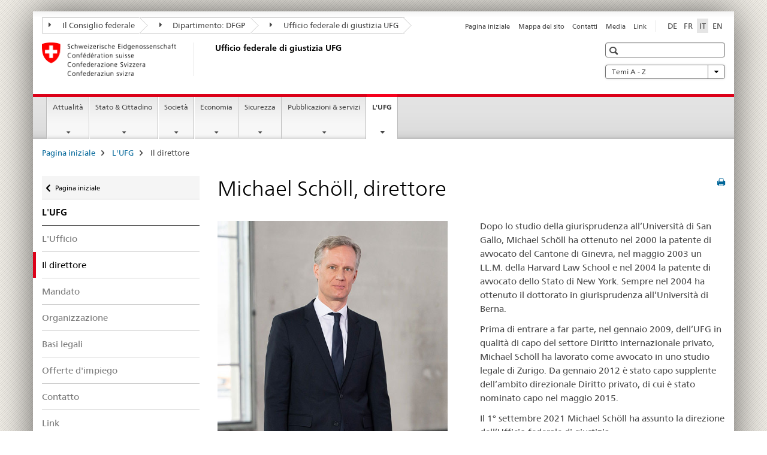

--- FILE ---
content_type: text/html;charset=utf-8
request_url: https://www.bj.admin.ch/bj/it/home/das-bj/direktor.html
body_size: 11296
content:

<!DOCTYPE HTML>
<!--[if lt IE 7 ]> <html lang="it" class="no-js ie6 oldie"> <![endif]-->
<!--[if IE 7 ]> <html lang="it" class="no-js ie7 oldie"> <![endif]-->
<!--[if IE 8 ]> <html lang="it" class="no-js ie8 oldie"> <![endif]-->
<!--[if IE 9 ]> <html lang="it" class="no-js ie9"> <![endif]-->
<!--[if gt IE 9 ]><!--><html lang="it" class="no-js no-ie"> <!--<![endif]-->


    
<head>
    
    


	
	
		<title>Il direttore</title>
	
	


<meta charset="utf-8" />
<meta http-equiv="X-UA-Compatible" content="IE=edge" />
<meta name="viewport" content="width=device-width, initial-scale=1.0" />
<meta http-equiv="cleartype" content="on" />


	<meta name="msapplication-TileColor" content="#ffffff"/>
	<meta name="msapplication-TileImage" content="/etc/designs/core/frontend/guidelines/img/ico/mstile-144x144.png"/>
	<meta name="msapplication-config" content="/etc/designs/core/frontend/guidelines/img/ico/browserconfig.xml"/>



	
	
		
	


	<meta name="keywords" content="Articolo" />




<meta name="language" content="it" />
<meta name="author" content="Ufficio federale di giustizia " />




	<!-- current page in other languages -->
	
		<link rel="alternate" type="text/html" href="/bj/de/home/das-bj/direktor.html" hreflang="de" lang="de"/>
	
		<link rel="alternate" type="text/html" href="/bj/en/home/das-bj/direktor.html" hreflang="en" lang="en"/>
	
		<link rel="alternate" type="text/html" href="/bj/it/home/das-bj/direktor.html" hreflang="it" lang="it"/>
	
		<link rel="alternate" type="text/html" href="/bj/fr/home/das-bj/direktor.html" hreflang="fr" lang="fr"/>
	




	<meta name="twitter:card" content="summary"/>
	
	
		<meta property="og:url" content="https://www.bj.admin.ch/bj/it/home/das-bj/direktor.html"/>
	
	<meta property="og:type" content="article"/>
	
		<meta property="og:title" content="Michael Schöll, direttore"/>
	
	
	






    









	<!--style type="text/css" id="antiClickjack">body{display:none !important;}</style-->
	<script type="text/javascript">

		var styleElement = document.createElement('STYLE');
		styleElement.setAttribute('id', 'antiClickjack');
		styleElement.setAttribute('type', 'text/css');
		styleElement.innerHTML = 'body {display:none !important;}';
		document.getElementsByTagName('HEAD')[0].appendChild(styleElement);

		if (self === top) {
			var antiClickjack = document.getElementById("antiClickjack");
			antiClickjack.parentNode.removeChild(antiClickjack);
		} else {
			top.location = self.location;
		}
	</script>




<script src="/etc.clientlibs/clientlibs/granite/jquery.min.js"></script>
<script src="/etc.clientlibs/clientlibs/granite/utils.min.js"></script>



	<script>
		Granite.I18n.init({
			locale: "it",
			urlPrefix: "/libs/cq/i18n/dict."
		});
	</script>



	<link rel="stylesheet" href="/etc/designs/core/frontend/guidelines.min.css" type="text/css">

	<link rel="stylesheet" href="/etc/designs/core/frontend/modules.min.css" type="text/css">

	
	<link rel="shortcut icon" href="/etc/designs/core/frontend/guidelines/img/ico/favicon.ico">
	<link rel="apple-touch-icon" sizes="57x57" href="/etc/designs/core/frontend/guidelines/img/ico/apple-touch-icon-57x57.png"/>
	<link rel="apple-touch-icon" sizes="114x114" href="/etc/designs/core/frontend/guidelines/img/ico/apple-touch-icon-114x114.png"/>
	<link rel="apple-touch-icon" sizes="72x72" href="/etc/designs/core/frontend/guidelines/img/ico/apple-touch-icon-72x72.png"/>
	<link rel="apple-touch-icon" sizes="144x144" href="/etc/designs/core/frontend/guidelines/img/ico/apple-touch-icon-144x144.png"/>
	<link rel="apple-touch-icon" sizes="60x60" href="/etc/designs/core/frontend/guidelines/img/ico/apple-touch-icon-60x60.png"/>
	<link rel="apple-touch-icon" sizes="120x120" href="/etc/designs/core/frontend/guidelines/img/ico/apple-touch-icon-120x120.png"/>
	<link rel="apple-touch-icon" sizes="76x76" href="/etc/designs/core/frontend/guidelines/img/ico/apple-touch-icon-76x76.png"/>
	<link rel="icon" type="image/png" href="/etc/designs/core/frontend/guidelines/img/ico/favicon-96x96.png" sizes="96x96"/>
	<link rel="icon" type="image/png" href="/etc/designs/core/frontend/guidelines/img/ico/favicon-16x16.png" sizes="16x16"/>
	<link rel="icon" type="image/png" href="/etc/designs/core/frontend/guidelines/img/ico/favicon-32x32.png" sizes="32x32"/>







	<!--[if lt IE 9]>
		<script src="https://cdnjs.cloudflare.com/polyfill/v2/polyfill.js?version=4.8.0"></script>
	<![endif]-->



    



    
        

	

    

</head>


    

<body class="mod mod-layout   skin-layout-template-contentpagewide" data-glossary="/bj/it/home.glossaryjs.json">

<div class="mod mod-contentpage">
<ul class="access-keys" role="navigation">
    <li><a href="/bj/it/home.html" accesskey="0">Homepage</a></li>
    
    <li><a href="#main-navigation" accesskey="1">Main navigation</a></li>
    
    
    <li><a href="#content" accesskey="2">Content area</a></li>
    
    
    <li><a href="#site-map" accesskey="3">Sitemap</a></li>
    
    
    <li><a href="#search-field" accesskey="4">Search</a></li>
    
</ul>
</div>

<!-- begin: container -->
<div class="container container-main">

    


<header style="background-size: cover; background-image:" role="banner">
	

	<div class="clearfix">
		
			


	



	<nav class="navbar treecrumb pull-left">

		
		
			<h2 class="sr-only">Ufficio federale di giustizia UFG</h2>
		

		
			
				<ul class="nav navbar-nav">
				

						

						
						<li class="dropdown">
							
							
								
									<a id="federalAdministration-dropdown" href="#" aria-label="Il Consiglio federale" class="dropdown-toggle" data-toggle="dropdown"><span class="icon icon--right"></span> Il Consiglio federale</a>
								
								
							

							
								
								<ul class="dropdown-menu" role="menu" aria-labelledby="federalAdministration-dropdown">
									
										
										<li class="dropdown-header">
											
												
													<a href="http://www.admin.ch/" aria-label="Le autorità federali della Confederazione Svizzera" target="_blank" title="">Le autorità federali della Confederazione Svizzera</a>
												
												
											

											
											
												
													<ul>
														<li>
															
																
																
																
																	<a href="http://www.bk.admin.ch/" aria-label="CaF: Cancelleria federale" target="_blank" title=""> CaF: Cancelleria federale</a>
																
															
														</li>
													</ul>
												
											
												
													<ul>
														<li>
															
																
																
																
																	<a href="http://www.eda.admin.ch/" aria-label="DFAE: Dipartimento federale degli affari esteri" target="_blank" title=""> DFAE: Dipartimento federale degli affari esteri</a>
																
															
														</li>
													</ul>
												
											
												
													<ul>
														<li>
															
																
																
																
																	<a href="http://www.edi.admin.ch/" aria-label="DFI: Dipartimento federale dell&#39;interno" target="_blank" title=""> DFI: Dipartimento federale dell&#39;interno</a>
																
															
														</li>
													</ul>
												
											
												
													<ul>
														<li>
															
																
																
																
																	<a href="http://www.ejpd.admin.ch/" aria-label="DFGP: Dipartimento federale di giustizia e polizia" target="_blank" title=""> DFGP: Dipartimento federale di giustizia e polizia</a>
																
															
														</li>
													</ul>
												
											
												
													<ul>
														<li>
															
																
																
																
																	<a href="http://www.vbs.admin.ch/" aria-label="DDPS: Dipartimento federale della difesa, della protezione della popolazione e dello sport" target="_blank" title=""> DDPS: Dipartimento federale della difesa, della protezione della popolazione e dello sport</a>
																
															
														</li>
													</ul>
												
											
												
													<ul>
														<li>
															
																
																
																
																	<a href="http://www.efd.admin.ch/" aria-label="DFF: Dipartimento federale delle finanze" target="_blank" title=""> DFF: Dipartimento federale delle finanze</a>
																
															
														</li>
													</ul>
												
											
												
													<ul>
														<li>
															
																
																
																
																	<a href="https://www.wbf.admin.ch/" aria-label="DEFR: Dipartimento federale dell&#39;economia, della formazione e della ricerca" target="_blank" title=""> DEFR: Dipartimento federale dell&#39;economia, della formazione e della ricerca</a>
																
															
														</li>
													</ul>
												
											
												
													<ul>
														<li>
															
																
																
																
																	<a href="http://www.uvek.admin.ch/" aria-label="DATEC: Dipartimento federale dell&#39;ambiente, dei trasporti, dell&#39;energia e delle comunicazioni" target="_blank" title=""> DATEC: Dipartimento federale dell&#39;ambiente, dei trasporti, dell&#39;energia e delle comunicazioni</a>
																
															
														</li>
													</ul>
												
											
										</li>
									
								</ul>
							
						</li>
					

						

						
						<li class="dropdown">
							
							
								
									<a id="departement-dropdown" href="#" aria-label="Dipartimento: DFGP" class="dropdown-toggle" data-toggle="dropdown"><span class="icon icon--right"></span> Dipartimento: DFGP</a>
								
								
							

							
								
								<ul class="dropdown-menu" role="menu" aria-labelledby="departement-dropdown">
									
										
										<li class="dropdown-header">
											
												
													<a href="http://www.ejpd.admin.ch/" aria-label="DFGP: Dipartimento federale di giustizia e polizia" target="_blank" title="">DFGP: Dipartimento federale di giustizia e polizia</a>
												
												
											

											
											
												
													<ul>
														<li>
															
																
																
																
																	<a href="/bj/it/home.html" aria-label="UFG: Ufficio federale di giustizia" data-skipextcss="true" target="_blank"> UFG: Ufficio federale di giustizia</a>
																
															
														</li>
													</ul>
												
											
												
													<ul>
														<li>
															
																
																
																
																	<a href="http://www.fedpol.admin.ch/content/fedpol/it/home.html" aria-label="fedpol: Ufficio federale di polizia" target="_blank" title=""> fedpol: Ufficio federale di polizia</a>
																
															
														</li>
													</ul>
												
											
												
													<ul>
														<li>
															
																
																
																
																	<a href="https://www.sem.admin.ch/sem/it/home.html" aria-label="SEM: Segreteria di Stato della migrazione" target="_blank" title=""> SEM: Segreteria di Stato della migrazione</a>
																
															
														</li>
													</ul>
												
											
												
													<ul>
														<li>
															
																
																
																
																	<a href="http://www.esbk.admin.ch/content/esbk/it/home.html" aria-label="CFCG: Commissione federale delle case da gioco" target="_blank" title=""> CFCG: Commissione federale delle case da gioco</a>
																
															
														</li>
													</ul>
												
											
												
													<ul>
														<li>
															
																
																
																
																	<a href="http://www.eschk.admin.ch/content/eschk/it/home.html" aria-label="CAF: Commissione arbitrale federale per la gestione dei diritti d&#39;autore e dei diritti affini" target="_blank" title=""> CAF: Commissione arbitrale federale per la gestione dei diritti d&#39;autore e dei diritti affini</a>
																
															
														</li>
													</ul>
												
											
												
													<ul>
														<li>
															
																
																
																
																	<a href="http://www.nkvf.admin.ch/content/nkvf/it/home.html" aria-label="CNPT: Commissione nazionale per la prevenzione della tortura" target="_blank" title=""> CNPT: Commissione nazionale per la prevenzione della tortura</a>
																
															
														</li>
													</ul>
												
											
												
													<ul>
														<li>
															
																
																
																
																	<a href="http://www.ipi.ch/it.html" aria-label="IPI: Instituto Federale della Proprietà Intellettuale" target="_blank" title=""> IPI: Instituto Federale della Proprietà Intellettuale</a>
																
															
														</li>
													</ul>
												
											
												
													<ul>
														<li>
															
																
																
																
																	<a href="http://www.isdc.ch/it/" aria-label="ISDC: Istituto svizzero di diritto comparato" target="_blank" title=""> ISDC: Istituto svizzero di diritto comparato</a>
																
															
														</li>
													</ul>
												
											
												
													<ul>
														<li>
															
																
																
																
																	<a href="http://www.metas.ch/" aria-label="METAS: Istituto federale di metrologia" target="_blank" title=""> METAS: Istituto federale di metrologia</a>
																
															
														</li>
													</ul>
												
											
												
													<ul>
														<li>
															
																
																
																
																	<a href="https://www.rab-asr.ch/" aria-label="ASR: Autorità federale di sorveglianza dei revisori" target="_blank" title=""> ASR: Autorità federale di sorveglianza dei revisori</a>
																
															
														</li>
													</ul>
												
											
												
													<ul>
														<li>
															
																
																
																
																	<a href="http://www.isc-ejpd.admin.ch/content/isc/it/home.html" aria-label="CSI-DFGP: Centro servizi informatici" target="_blank" title=""> CSI-DFGP: Centro servizi informatici</a>
																
															
														</li>
													</ul>
												
											
												
													<ul>
														<li>
															
																
																
																
																	<a href="https://www.li.admin.ch/it/index.html" aria-label="Servizio Sorveglianza della corrispondenza postale e del traffico delle telecomunicazioni" target="_blank" title=""> Servizio Sorveglianza della corrispondenza postale e del traffico delle telecomunicazioni</a>
																
															
														</li>
													</ul>
												
											
										</li>
									
								</ul>
							
						</li>
					

						

						
						<li class="dropdown">
							
							
								
								
									<a id="federalOffice-dropdown" href="#" aria-label="Ufficio federale di giustizia UFG" class="dropdown-toggle"><span class="icon icon--right"></span> Ufficio federale di giustizia UFG</a>
								
							

							
						</li>
					
				</ul>
			
			
		
	</nav>




		

		
<!-- begin: metanav -->
<section class="nav-services clearfix">
	
	
		


	
	<h2>Il direttore</h2>

	

		
		

		<nav class="nav-lang">
			<ul>
				
					<li>
						
							
							
								<a href="/bj/de/home/das-bj/direktor.html" lang="de" title="tedesco" aria-label="tedesco">DE</a>
							
							
						
					</li>
				
					<li>
						
							
							
								<a href="/bj/fr/home/das-bj/direktor.html" lang="fr" title="francese" aria-label="francese">FR</a>
							
							
						
					</li>
				
					<li>
						
							
								<a class="active" lang="it" title="italiano selected" aria-label="italiano selected">IT</a>
							
							
							
						
					</li>
				
					<li>
						
							
							
								<a href="/bj/en/home/das-bj/direktor.html" lang="en" title="inglese" aria-label="inglese">EN</a>
							
							
						
					</li>
				
			</ul>
		</nav>

	


		
		

    
        
            
            

                
                <h2 class="sr-only">Service navigation</h2>

                <nav class="nav-service">
                    <ul>
                        
                        
                            <li><a href="/bj/it/home.html" title="Pagina iniziale" aria-label="Pagina iniziale" data-skipextcss="true">Pagina iniziale</a></li>
                        
                            <li><a href="/bj/it/home/sitemap.html" title="Mappa del sito" aria-label="Mappa del sito" data-skipextcss="true">Mappa del sito</a></li>
                        
                            <li><a href="/bj/it/home/das-bj/kontakt.html" title="Contatti" aria-label="Contatti" data-skipextcss="true">Contatti</a></li>
                        
                            <li><a href="/bj/it/home/das-bj/kontakt/medienstelle.html" title="Media" aria-label="Media" data-skipextcss="true">Media</a></li>
                        
                            <li><a href="/bj/it/home/das-bj/links.html" title="Link" aria-label="Link" data-skipextcss="true">Link</a></li>
                        
                    </ul>
                </nav>

            
        
    


	
	
</section>
<!-- end: metanav -->

	</div>

	
		

	
	
		
<div class="mod mod-logo">
    
        
        
            
                <a href="/bj/it/home.html" class="brand  hidden-xs" id="logo" title="Pagina iniziale" aria-label="Pagina iniziale">
                    
                        
                            <img src="/bj/it/_jcr_content/logo/image.imagespooler.png/1591345453122/logo.png" alt="Ufficio federale di giustizia UFG"/>
                        
                        
                    
                    <h2 id="logo-desktop-departement">Ufficio federale di giustizia UFG
                    </h2>
                </a>
                
            
        
    
</div>

	


	

 	
		


	



	
	
		

<div class="mod mod-searchfield">

	
		

		
			

			<!-- begin: sitesearch desktop-->
			<div class="mod mod-searchfield global-search global-search-standard">
				<form action="/bj/it/home/suche.html" class="form-horizontal form-search pull-right">
					<h2 class="sr-only">Ricerca</h2>
					<label for="search-field" class="sr-only"></label>
					<input id="search-field" name="query" class="form-control search-field" type="text" placeholder=""/>
                    <button class="icon icon--search icon--before" tabindex="0" role="button">
                        <span class="sr-only"></span>
                    </button>
                    <button class="icon icon--close icon--after search-reset" tabindex="0" role="button"><span class="sr-only"></span></button>
					<div class="search-results">
						<div class="search-results-list"></div>
					</div>
				</form>
			</div>
			<!-- end: sitesearch desktop-->

		
	

</div>

	



	

	
		


	

<div class="mod mod-themes">
	

		<nav class="navbar yamm yamm--select ddl-to-modal">
			<h2 class="sr-only">Temi A - Z</h2>
			<ul>
				<!-- Init dropdown with the `pull-right` class if you want to have your Topics select on the right -->
				<li class="dropdown pull-right">
					<a href="#" class="dropdown-toggle" data-toggle="dropdown">
						Temi A - Z <span class="icon icon--bottom"></span>
					</a>
					<!-- begin: flyout -->
					<ul class="dropdown-menu">
						<li>
							<!-- The `yamm-content` can contain any kind of content like tab, table, list, article... -->
							<div class="yamm-content container-fluid">

								
								<div class="row">
									<div class="col-sm-12">
										<button class="yamm-close btn btn-link icon icon--after icon--close pull-right">
											Chiudi
										</button>
									</div>
								</div>

								
				                <ul class="nav nav-tabs">
				                	
				                	
				                		<li><a href="#mf_keywords_tab" data-toggle="tab" data-url="/bj/it/_jcr_content/themes.keywordsinit.html">Parole chiave</a></li>
				                	
				                	
				                </ul>

				                
				                <div class="tab-content">
								

								
								
									<div class="tab-pane" id="mf_keywords_tab"></div>
									<h2 class="sr-only visible-print-block">Parole chiave</h2>
								

								
								
								</div>
							</div>
						</li>
					</ul>
				</li>
			</ul>
		</nav>


</div>






	

 	


</header>



    


	
	
		

<div class="mod mod-mainnavigation">

	<!-- begin: mainnav -->
	<div class="nav-main yamm navbar" id="main-navigation">

		<h2 class="sr-only">
			Navigation
		</h2>

		
			


<!-- mobile mainnav buttonbar -->
 <section class="nav-mobile">
	<div class="table-row">
		<div class="nav-mobile-header">
			<div class="table-row">
				<span class="nav-mobile-logo">
					
						
						
							<img src="/etc/designs/core/frontend/guidelines/img/swiss.svg" onerror="this.onerror=null; this.src='/etc/designs/core/frontend/guidelines/img/swiss.png'" alt="Ufficio federale di giustizia "/>
						
					
				</span>
				<h2>
					<a href="/bj/it/home.html" title="Pagina iniziale" aria-label="Pagina iniziale">Ufficio federale di giustizia</a>
				</h2>
			</div>
		</div>
		<div class="table-cell dropdown">
			<a href="#" class="nav-mobile-menu dropdown-toggle" data-toggle="dropdown">
				<span class="icon icon--menu"></span>
			</a>
			<div class="drilldown dropdown-menu" role="menu">
				<div class="drilldown-container">
					<nav class="nav-page-list">
						
							<ul aria-controls="submenu">
								
									
									
										<li>
											
												
												
													<a href="/bj/it/home/aktuell.html">Attualità</a>
												
											
										</li>
									
								
							</ul>
						
							<ul aria-controls="submenu">
								
									
									
										<li>
											
												
												
													<a href="/bj/it/home/staat.html">Stato &amp; Cittadino</a>
												
											
										</li>
									
								
							</ul>
						
							<ul aria-controls="submenu">
								
									
									
										<li>
											
												
												
													<a href="/bj/it/home/gesellschaft.html">Società</a>
												
											
										</li>
									
								
							</ul>
						
							<ul aria-controls="submenu">
								
									
									
										<li>
											
												
												
													<a href="/bj/it/home/wirtschaft.html">Economia</a>
												
											
										</li>
									
								
							</ul>
						
							<ul aria-controls="submenu">
								
									
									
										<li>
											
												
												
													<a href="/bj/it/home/sicherheit.html">Sicurezza</a>
												
											
										</li>
									
								
							</ul>
						
							<ul aria-controls="submenu">
								
									
									
										<li>
											
												
												
													<a href="/bj/it/home/publiservice.html">Pubblicazioni &amp; servizi</a>
												
											
										</li>
									
								
							</ul>
						
							<ul aria-controls="submenu">
								
									
									
										<li>
											
												
												
													<a href="/bj/it/home/das-bj.html">L&#39;UFG</a>
												
											
										</li>
									
								
							</ul>
						

						<button class="yamm-close-bottom" aria-label="Chiudere">
							<span class="icon icon--top" aria-hidden="true"></span>
						</button>
					</nav>
				</div>
			</div>
		</div>
		<div class="table-cell dropdown">
			<a href="#" class="nav-mobile-menu dropdown-toggle" data-toggle="dropdown">
				<span class="icon icon--search"></span>
			</a>
			<div class="dropdown-menu" role="menu">
				
				



	
		


<div class="mod mod-searchfield">

    
        <div class="mod mod-searchfield global-search global-search-mobile">
            <form action="/bj/it/home/suche.html" class="form  mod-searchfield-mobile" role="form">
                <h2 class="sr-only">Ricerca</h2>
                <label for="search-field-phone" class="sr-only">
                    
                </label>
                <input id="search-field-phone" name="query" class="search-input form-control" type="text" placeholder=""/>
                <button class="icon icon--search icon--before" tabindex="0" role="button">
                    <span class="sr-only"></span>
                </button>
                <button class="icon icon--close icon--after search-reset" tabindex="0" role="button"><span class="sr-only"></span></button>

                <div class="search-results">
                    <div class="search-results-list"></div>
                </div>
            </form>
        </div>
    

</div>

	
	


				
			</div>
		</div>
	</div>
</section>

		

		
		<ul class="nav navbar-nav" aria-controls="submenu">

			
			

				
                
				

				<li class="dropdown yamm-fw  ">
					
						
			      		
							<a href="/bj/it/home/aktuell.html" aria-label="Attualità" class="dropdown-toggle" data-toggle="dropdown" data-url="/bj/it/home/aktuell/_jcr_content/par.html">Attualità</a>
							
							<ul class="dropdown-menu" role="menu" aria-controls="submenu">
								<li>
									<div class="yamm-content container-fluid">
										<div class="row">
											<div class="col-sm-12">
												<button class="yamm-close btn btn-link icon icon--after icon--close pull-right">Chiudere</button>
											</div>
										</div>
										<div class="row">
											<div class="col-md-12 main-column">

											</div>
										</div>
										<br><br><br>
										<button class="yamm-close-bottom" aria-label="Chiudere"><span class="icon icon--top"></span></button>
									</div>
								</li>
							</ul>
						
					
				</li>
			

				
                
				

				<li class="dropdown yamm-fw  ">
					
						
			      		
							<a href="/bj/it/home/staat.html" aria-label="Stato &amp; Cittadino" class="dropdown-toggle" data-toggle="dropdown" data-url="/bj/it/home/staat/_jcr_content/par.html">Stato &amp; Cittadino</a>
							
							<ul class="dropdown-menu" role="menu" aria-controls="submenu">
								<li>
									<div class="yamm-content container-fluid">
										<div class="row">
											<div class="col-sm-12">
												<button class="yamm-close btn btn-link icon icon--after icon--close pull-right">Chiudere</button>
											</div>
										</div>
										<div class="row">
											<div class="col-md-12 main-column">

											</div>
										</div>
										<br><br><br>
										<button class="yamm-close-bottom" aria-label="Chiudere"><span class="icon icon--top"></span></button>
									</div>
								</li>
							</ul>
						
					
				</li>
			

				
                
				

				<li class="dropdown yamm-fw  ">
					
						
			      		
							<a href="/bj/it/home/gesellschaft.html" aria-label="Società" class="dropdown-toggle" data-toggle="dropdown" data-url="/bj/it/home/gesellschaft/_jcr_content/par.html">Società</a>
							
							<ul class="dropdown-menu" role="menu" aria-controls="submenu">
								<li>
									<div class="yamm-content container-fluid">
										<div class="row">
											<div class="col-sm-12">
												<button class="yamm-close btn btn-link icon icon--after icon--close pull-right">Chiudere</button>
											</div>
										</div>
										<div class="row">
											<div class="col-md-12 main-column">

											</div>
										</div>
										<br><br><br>
										<button class="yamm-close-bottom" aria-label="Chiudere"><span class="icon icon--top"></span></button>
									</div>
								</li>
							</ul>
						
					
				</li>
			

				
                
				

				<li class="dropdown yamm-fw  ">
					
						
			      		
							<a href="/bj/it/home/wirtschaft.html" aria-label="Economia" class="dropdown-toggle" data-toggle="dropdown" data-url="/bj/it/home/wirtschaft/_jcr_content/par.html">Economia</a>
							
							<ul class="dropdown-menu" role="menu" aria-controls="submenu">
								<li>
									<div class="yamm-content container-fluid">
										<div class="row">
											<div class="col-sm-12">
												<button class="yamm-close btn btn-link icon icon--after icon--close pull-right">Chiudere</button>
											</div>
										</div>
										<div class="row">
											<div class="col-md-12 main-column">

											</div>
										</div>
										<br><br><br>
										<button class="yamm-close-bottom" aria-label="Chiudere"><span class="icon icon--top"></span></button>
									</div>
								</li>
							</ul>
						
					
				</li>
			

				
                
				

				<li class="dropdown yamm-fw  ">
					
						
			      		
							<a href="/bj/it/home/sicherheit.html" aria-label="Sicurezza" class="dropdown-toggle" data-toggle="dropdown" data-url="/bj/it/home/sicherheit/_jcr_content/par.html">Sicurezza</a>
							
							<ul class="dropdown-menu" role="menu" aria-controls="submenu">
								<li>
									<div class="yamm-content container-fluid">
										<div class="row">
											<div class="col-sm-12">
												<button class="yamm-close btn btn-link icon icon--after icon--close pull-right">Chiudere</button>
											</div>
										</div>
										<div class="row">
											<div class="col-md-12 main-column">

											</div>
										</div>
										<br><br><br>
										<button class="yamm-close-bottom" aria-label="Chiudere"><span class="icon icon--top"></span></button>
									</div>
								</li>
							</ul>
						
					
				</li>
			

				
                
				

				<li class="dropdown yamm-fw  ">
					
						
			      		
							<a href="/bj/it/home/publiservice.html" aria-label="Pubblicazioni &amp; servizi" class="dropdown-toggle" data-toggle="dropdown" data-url="/bj/it/home/publiservice/_jcr_content/par.html">Pubblicazioni &amp; servizi</a>
							
							<ul class="dropdown-menu" role="menu" aria-controls="submenu">
								<li>
									<div class="yamm-content container-fluid">
										<div class="row">
											<div class="col-sm-12">
												<button class="yamm-close btn btn-link icon icon--after icon--close pull-right">Chiudere</button>
											</div>
										</div>
										<div class="row">
											<div class="col-md-12 main-column">

											</div>
										</div>
										<br><br><br>
										<button class="yamm-close-bottom" aria-label="Chiudere"><span class="icon icon--top"></span></button>
									</div>
								</li>
							</ul>
						
					
				</li>
			

				
                
				

				<li class="dropdown yamm-fw  current">
					
						
			      		
							<a href="/bj/it/home/das-bj.html" aria-label="L&#39;UFG" class="dropdown-toggle" data-toggle="dropdown" data-url="/bj/it/home/das-bj/_jcr_content/par.html">L&#39;UFG<span class="sr-only">current page</span></a>
							
							<ul class="dropdown-menu" role="menu" aria-controls="submenu">
								<li>
									<div class="yamm-content container-fluid">
										<div class="row">
											<div class="col-sm-12">
												<button class="yamm-close btn btn-link icon icon--after icon--close pull-right">Chiudere</button>
											</div>
										</div>
										<div class="row">
											<div class="col-md-12 main-column">

											</div>
										</div>
										<br><br><br>
										<button class="yamm-close-bottom" aria-label="Chiudere"><span class="icon icon--top"></span></button>
									</div>
								</li>
							</ul>
						
					
				</li>
			
		</ul>
	</div>
</div>

	



    

<!-- begin: main -->
<div class="container-fluid hidden-xs">
	<div class="row">
		<div class="col-sm-12">
			
	


<div class="mod mod-breadcrumb">
	<h2 id="br1" class="sr-only">Breadcrumb</h2>
	<ol class="breadcrumb" role="menu" aria-labelledby="br1">
		
			<li><a href="/bj/it/home.html" title="Pagina iniziale" aria-label="Pagina iniziale">Pagina iniziale</a><span class="icon icon--greater"></span></li>
		
			<li><a href="/bj/it/home/das-bj.html" title="L'UFG" aria-label="L'UFG">L'UFG</a><span class="icon icon--greater"></span></li>
		
		<li class="active" role="presentation">Il direttore</li>
	</ol>
</div>

	
		</div>
	</div>
</div>



	
	
		<div class="container-fluid">
			

<div class="row">
	<div class="col-sm-4 col-md-3 drilldown">
		

<div class="mod mod-leftnavigation">

		<a href="#collapseSubNav" data-toggle="collapse" class="collapsed visible-xs">Unternavigation</a>
		<div class="drilldown-container">
			<nav class="nav-page-list">
				
					<a href="/bj/it/home.html" class="icon icon--before icon--less visible-xs">Ritornare</a>

					<a href="/bj/it/home.html" class="icon icon--before icon--less"><span class="sr-only">Ritornare </span>Pagina iniziale</a>
				
				<ul>
					
						
							
							
								<li class="list-emphasis">
									<a href="/bj/it/home/das-bj.html">L&#39;UFG</a>
								</li>
							
						
					

					
					
					

					
						
							
							
								
									
									
										<li>
											<a href="/bj/it/home/das-bj/amt.html">L&#39;Ufficio</a>
										</li>
									
								
							
						
					
						
							
								<li class="active">
									Il direttore <span class="sr-only">selected</span>
								</li>
							
							
						
					
						
							
							
								
									
									
										<li>
											<a href="/bj/it/home/das-bj/auftrag.html">Mandato</a>
										</li>
									
								
							
						
					
						
							
							
								
									
									
										<li>
											<a href="/bj/it/home/das-bj/organisation.html">Organizzazione</a>
										</li>
									
								
							
						
					
						
							
							
								
									
									
										<li>
											<a href="/bj/it/home/das-bj/rechtsgrundlagen.html">Basi legali</a>
										</li>
									
								
							
						
					
						
							
							
								
									
									
										<li>
											<a href="/bj/it/home/das-bj/stellenangebot.html">Offerte d&#39;impiego</a>
										</li>
									
								
							
						
					
						
							
							
								
									
									
										<li>
											<a href="/bj/it/home/das-bj/kontakt.html">Contatto</a>
										</li>
									
								
							
						
					
						
							
							
								
									
									
										<li>
											<a href="/bj/it/home/das-bj/links.html">Link</a>
										</li>
									
								
							
						
					
				</ul>
			</nav>
		</div>

</div>

	</div>
	<div class="col-sm-8 col-md-9 main-column main-content js-glossary-context" id="content">
    	

<div class="visible-xs visible-sm">
	<p><a href="#context-sidebar" class="icon icon--before icon--root">Navigazione</a></p>
</div>

<div class="contentHead">
	



<div class="mod mod-backtooverview">
	
</div>


	
	


	
	
		<a href="javascript:$.printPreview.printPreview()" onclick="" class="icon icon--before icon--print pull-right" title="Stampa la pagina"></a>
	




	
	

<div class="mod mod-contentpagefull">
    <h1 class="text-inline">Michael Schöll, direttore</h1>
</div>

</div>	






<div class="mod mod-enhancedmulticolumn">
		
			
			
				
					
					
						<div class="row">
							
								<div class="col-sm-6">
									
<div class="mod mod-image">
	
		
		
			
				
				
				
				
					<figure class="">
						<img src="/bj/it/home/das-bj/direktor/_jcr_content/par/enhancedmulticolumn/items/0/column/image/image.imagespooler.jpg/1679488233317/384.1000/direktor-michael-schoell.png" alt="Michael Sch&#246;ll"/><figcaption>Michael Sch&ouml;ll, direttore dell'Ufficio federale di giustizia UFG<br/><small class="copyright">&copy; DFGP / Keystone / Alessandro della Valle</small></figcaption>
					</figure>
				
			
		
	
</div>


    
        
    



								</div>
							
								<div class="col-sm-6">
									
<div class="mod mod-textimage">
    
<div class="clearfix">
    
        
        

            
                
                
                    
                
            
            
            
            <p>Dopo lo studio della giurisprudenza all’Università di San Gallo, Michael Schöll ha ottenuto nel 2000 la patente di avvocato del Cantone di Ginevra, nel maggio 2003 un LL.M. della Harvard Law School e nel 2004 la patente di avvocato dello Stato di New York. Sempre nel 2004 ha ottenuto il dottorato in giurisprudenza all’Università di Berna.</p>
<p>Prima di entrare a far parte, nel gennaio 2009, dell’UFG in qualità di capo del settore Diritto internazionale privato, Michael Schöll ha lavorato come avvocato in uno studio legale di Zurigo. Da gennaio 2012 è stato capo supplente dell’ambito direzionale Diritto privato, di cui è stato nominato capo nel maggio 2015.</p>
<p>Il 1° settembre 2021 Michael Schöll ha assunto la direzione dell’Ufficio federale di giustizia.<br>
</p>

            
        
    
</div>

</div>



    
        
    



								</div>
							
						</div>
					
				
			
		
</div>




    
        
    


		






<div class="mod mod-backtooverview">
	
</div>




<div class="clearfix">
	





	
	
	
		
	






	<p class="pull-left">
		
		

		
			<small>
				<span class="text-dimmed">Ultima modifica&nbsp;01.09.2021</span>
			</small>
		
	</p>


	
	


	<p class="pull-right">
		<small>
			
				<a href="#" class="icon icon--before icon--power hidden-print">
					Inizio pagina
				</a>
			
		</small>
	</p>
 
</div>


	
		


	

	
<div class="mod mod-socialshare">
	

	<div class="social-sharing" aria-labelledby="social_share">
		<label id="social_share" class="sr-only">Social share</label>
		
			<a href="#" aria-label="Facebook" data-analytics="facebook" onclick="window.open('https://www.facebook.com/sharer/sharer.php?u='+encodeURIComponent(location.href), 'share-dialog', 'width=626,height=436'); return false;">
				<img src="/etc/designs/core/frontend/guidelines/img/FB-f-Logo__blue_29.png" width="16px" height="16px" alt="">
			</a>
		
		
		
			<a href="#" aria-label="Twitter" data-analytics="twitter" onclick="window.open('http://twitter.com/share?text='+encodeURIComponent('Michael Schöll, direttore')+'&url='+encodeURIComponent(location.href), 'share-dialog', 'width=626,height=436'); return false;">
				<img src="/etc/designs/core/frontend/guidelines/img/Twitter_logo_blue.png" width="16px" height="16px" alt="">
			</a>
		

		
			<a href="#" aria-label="Xing" data-analytics="xing" onclick="window.open('https://www.xing.com/spi/shares/new?url='+encodeURIComponent(location.href), 'share-dialog', 'width=600,height=450'); return false;">
				<img src="/etc/designs/core/frontend/assets/img/ico-xing.png" width="16px" height="16px" alt=""/>
			</a>
		

		
			<a href="#" aria-label="LinkedIn" data-analytics="linkedin" onclick="window.open('https://www.linkedin.com/shareArticle?mini=true&url='+encodeURIComponent(location.href), 'share-dialog', 'width=600,height=450'); return false;">
				<img src="/etc/designs/core/frontend/assets/img/ico-linkedin.png" width="16px" height="16px" alt=""/>
			</a>
		
	</div>
</div>

	
	

	

    </div>

</div>

		</div>
	

<!-- end: main -->


    <span class="visible-print">https://www.bj.admin.ch/content/bj/it/home/das-bj/direktor.html</span>

    
<footer role="contentinfo">
	<h2 class="sr-only">Footer</h2>

  

  
	<a name="context-sidebar"></a>
  

  
  

  	

    
        
            <div class="container-fluid footer-service">
                <h3>Ufficio federale di giustizia </h3>
                <nav>
                    <ul>
                        
                        
                            <li><a href="/bj/it/home.html" title="Pagina iniziale" aria-label="Pagina iniziale">Pagina iniziale</a></li>
                        
                            <li><a href="/bj/it/home/sitemap.html" title="Mappa del sito" aria-label="Mappa del sito">Mappa del sito</a></li>
                        
                            <li><a href="/bj/it/home/das-bj/kontakt.html" title="Contatti" aria-label="Contatti">Contatti</a></li>
                        
                            <li><a href="/bj/it/home/das-bj/kontakt/medienstelle.html" title="Media" aria-label="Media">Media</a></li>
                        
                            <li><a href="/bj/it/home/das-bj/links.html" title="Link" aria-label="Link">Link</a></li>
                        
                    </ul>
                </nav>
            </div>
        
    



	

    	
			
			
				
					
<div class="site-map">
	<h2 class="sr-only">Footer</h2>

	<a href="#site-map" data-target="#site-map" data-toggle="collapse" class="site-map-toggle collapsed">Sitemap</a>

	<div class="container-fluid" id="site-map">
		<div class="col-sm-6 col-md-3">
			


<div class="mod mod-linklist">
	
	



	
		
		
			
				
					
						
					
					
				

				
					
					
						<h3>Attualità</h3>
					
				

			
			
			
				
				
					<ul class="list-unstyled">
						
							<li>
								
									
										<a href="/bj/it/home/aktuell/mm.html" title="Comunicati" aria-label="Comunicati" data-skipextcss="true">Comunicati</a>
									
									
								
							</li>
						
							<li>
								
									
										<a href="/bj/it/home/aktuell/richtigstellungen.html" title="Precisazioni" aria-label="Precisazioni" data-skipextcss="true">Precisazioni</a>
									
									
								
							</li>
						
							<li>
								
									
										<a href="/bj/it/home/aktuell/reden.html" title="Discorsi &amp; Interviste" aria-label="Discorsi &amp; Interviste" data-skipextcss="true">Discorsi &amp; Interviste</a>
									
									
								
							</li>
						
							<li>
								
									
										<a href="/bj/it/home/aktuell/veranstaltungen.html" title="Manifestazioni" aria-label="Manifestazioni" data-skipextcss="true">Manifestazioni</a>
									
									
								
							</li>
						
					</ul>
				
			
			
		
	



	
</div>

		</div>
		<div class="col-sm-6 col-md-3">
			


<div class="mod mod-linklist">
	
	



	
		
		
			
				
					
						
					
					
				

				
					
					
						<h3>Stato &amp; Cittadino</h3>
					
				

			
			
			
				
				
					<ul class="list-unstyled">
						
							<li>
								
									
										<a href="/bj/it/home/staat/legistik.html" title="Legistica" aria-label="Legistica" data-skipextcss="true">Legistica</a>
									
									
								
							</li>
						
							<li>
								
									
										<a href="/bj/it/home/staat/evaluation.html" title="Verifiche dell'efficacia/valutazioni" aria-label="Verifiche dell'efficacia/valutazioni" data-skipextcss="true">Verifiche dell'efficacia/valutazioni</a>
									
									
								
							</li>
						
							<li>
								
									
										<a href="/bj/it/home/staat/rechtsinformatik.html" title="Informatica giuridica" aria-label="Informatica giuridica" data-skipextcss="true">Informatica giuridica</a>
									
									
								
							</li>
						
							<li>
								
									
										<a href="/bj/it/home/staat/foederalismus.html" title="Federalismo" aria-label="Federalismo" data-skipextcss="true">Federalismo</a>
									
									
								
							</li>
						
							<li>
								
									
										<a href="/bj/it/home/staat/juradossier.html" title="Soluzione della questione giurassiana" aria-label="Soluzione della questione giurassiana" data-skipextcss="true">Soluzione della questione giurassiana</a>
									
									
								
							</li>
						
							<li>
								
									
										<a href="/bj/it/home/staat/europarecht.html" title="Diritto europeo" aria-label="Diritto europeo" data-skipextcss="true">Diritto europeo</a>
									
									
								
							</li>
						
							<li>
								
									
										<a href="/bj/it/home/staat/paket-schweiz-eu.html" title="Pacchetto Svizzera-UE" aria-label="Pacchetto Svizzera-UE" data-skipextcss="true">Pacchetto Svizzera-UE</a>
									
									
								
							</li>
						
							<li>
								
									
										<a href="/bj/it/home/staat/voelkerrecht.html" title="Diritto internazionale pubblico" aria-label="Diritto internazionale pubblico" data-skipextcss="true">Diritto internazionale pubblico</a>
									
									
								
							</li>
						
							<li>
								
									
										<a href="/bj/it/home/staat/menschenrechte.html" title="Diritti dell&rsquo;uomo" aria-label="Diritti dell&rsquo;uomo" data-skipextcss="true">Diritti dell&rsquo;uomo</a>
									
									
								
							</li>
						
							<li>
								
									
										<a href="/bj/it/home/staat/informationsrecht.html" title="Accesso a documenti ufficiali" aria-label="Accesso a documenti ufficiali" data-skipextcss="true">Accesso a documenti ufficiali</a>
									
									
								
							</li>
						
							<li>
								
									
										<a href="/bj/it/home/staat/religionsfragen.html" title="Questioni religiose" aria-label="Questioni religiose" data-skipextcss="true">Questioni religiose</a>
									
									
								
							</li>
						
							<li>
								
									
										<a href="/bj/it/home/staat/oeffentliches-verfahrensrecht.html" title="Diritto procedurale pubblico e organizzazione della giustizia" aria-label="Diritto procedurale pubblico e organizzazione della giustizia" data-skipextcss="true">Diritto procedurale pubblico e organizzazione della giustizia</a>
									
									
								
							</li>
						
							<li>
								
									
										<a href="/bj/it/home/staat/datenschutz.html" title="Protezione dei dati" aria-label="Protezione dei dati" data-skipextcss="true">Protezione dei dati</a>
									
									
								
							</li>
						
							<li>
								
									
										<a href="/bj/it/home/staat/coronavirus.html" title="Coronavirus e giustizia" aria-label="Coronavirus e giustizia" data-skipextcss="true">Coronavirus e giustizia</a>
									
									
								
							</li>
						
							<li>
								
									
										<a href="/bj/it/home/staat/gesetzgebung.html" title="Progetti di legislazione in corso" aria-label="Progetti di legislazione in corso" data-skipextcss="true">Progetti di legislazione in corso</a>
									
									
								
							</li>
						
					</ul>
				
			
			
		
	



	
</div>

		</div>
		<div class="col-sm-6 col-md-3">
			


<div class="mod mod-linklist">
	
	



	
		
		
			
				
					
						
					
					
				

				
					
					
						<h3>Società</h3>
					
				

			
			
			
				
				
					<ul class="list-unstyled">
						
							<li>
								
									
										<a href="/bj/it/home/gesellschaft/zivilstand.html" title="Stato civile" aria-label="Stato civile" data-skipextcss="true">Stato civile</a>
									
									
								
							</li>
						
							<li>
								
									
										<a href="/bj/it/home/gesellschaft/sonderzeichen-namen.html" title="Caratteri speciali nei nomi" aria-label="Caratteri speciali nei nomi" data-skipextcss="true">Caratteri speciali nei nomi</a>
									
									
								
							</li>
						
							<li>
								
									
										<a href="/bj/it/home/gesellschaft/adoption.html" title="Adozione internazionale" aria-label="Adozione internazionale" data-skipextcss="true">Adozione internazionale</a>
									
									
								
							</li>
						
							<li>
								
									
										<a href="/bj/it/home/gesellschaft/alimente.html" title="Obbligazioni alimentari internazionali" aria-label="Obbligazioni alimentari internazionali" data-skipextcss="true">Obbligazioni alimentari internazionali</a>
									
									
								
							</li>
						
							<li>
								
									
										<a href="/bj/it/home/gesellschaft/kindesentfuehrung.html" title="Rapimento internazionale di minori - esercizio del diritto di visita" aria-label="Rapimento internazionale di minori - esercizio del diritto di visita" data-skipextcss="true">Rapimento internazionale di minori - esercizio del diritto di visita</a>
									
									
								
							</li>
						
							<li>
								
									
										<a href="/bj/it/home/gesellschaft/kinderschutz.html" title="Protezione internazionale dei minori" aria-label="Protezione internazionale dei minori" data-skipextcss="true">Protezione internazionale dei minori</a>
									
									
								
							</li>
						
							<li>
								
									
										<a href="/bj/it/home/gesellschaft/erwachsenenschutz.html" title="Protezione internazionale degli adulti" aria-label="Protezione internazionale degli adulti" data-skipextcss="true">Protezione internazionale degli adulti</a>
									
									
								
							</li>
						
							<li>
								
									
										<a href="/bj/it/home/gesellschaft/opferhilfe.html" title="Aiuto alle vittime" aria-label="Aiuto alle vittime" data-skipextcss="true">Aiuto alle vittime</a>
									
									
								
							</li>
						
							<li>
								
									
										<a href="/bj/it/home/gesellschaft/haeusliche-gewalt.html" title="Violenza domestica" aria-label="Violenza domestica" data-skipextcss="true">Violenza domestica</a>
									
									
								
							</li>
						
							<li>
								
									
										<a href="/bj/it/home/gesellschaft/fszm.html" title="Vittime di misure coercitive a scopo assistenziale" aria-label="Vittime di misure coercitive a scopo assistenziale" data-skipextcss="true">Vittime di misure coercitive a scopo assistenziale</a>
									
									
								
							</li>
						
							<li>
								
									
										<a href="/bj/it/home/gesellschaft/gleichstellung.html" title="Parit&agrave; di genere e protezione dalla discriminazione" aria-label="Parit&agrave; di genere e protezione dalla discriminazione" data-skipextcss="true">Parit&agrave; di genere e protezione dalla discriminazione</a>
									
									
								
							</li>
						
							<li>
								
									
										<a href="/bj/it/home/gesellschaft/gesetzgebung.html" title="Progetti di legislazione in corso" aria-label="Progetti di legislazione in corso" data-skipextcss="true">Progetti di legislazione in corso</a>
									
									
								
							</li>
						
					</ul>
				
			
			
		
	



	
</div>

		</div>
		<div class="col-sm-6 col-md-3">
			


<div class="mod mod-linklist">
	
	



	
		
		
			
				
					
						
					
					
				

				
					
					
						<h3>Economia</h3>
					
				

			
			
			
				
				
					<ul class="list-unstyled">
						
							<li>
								
									
										<a href="/bj/it/home/wirtschaft/handelsregister.html" title="Registro di commercio, Zefix&reg; e Regix" aria-label="Registro di commercio, Zefix&reg; e Regix" data-skipextcss="true">Registro di commercio, Zefix&reg; e Regix</a>
									
									
								
							</li>
						
							<li>
								
									
										<a href="/bj/it/home/wirtschaft/schkg.html" title="Esecuzione e fallimento" aria-label="Esecuzione e fallimento" data-skipextcss="true">Esecuzione e fallimento</a>
									
									
								
							</li>
						
							<li>
								
									
										<a href="/bj/it/home/wirtschaft/grundbuch.html" title="Registro fondiario e registro del naviglio" aria-label="Registro fondiario e registro del naviglio" data-skipextcss="true">Registro fondiario e registro del naviglio</a>
									
									
								
							</li>
						
							<li>
								
									
										<a href="/bj/it/home/wirtschaft/agrarrecht.html" title="Diritto agrario" aria-label="Diritto agrario" data-skipextcss="true">Diritto agrario</a>
									
									
								
							</li>
						
							<li>
								
									
										<a href="/bj/it/home/wirtschaft/grundstueckerwerb.html" title="Acquisto di fondi da parte di persone all'estero" aria-label="Acquisto di fondi da parte di persone all'estero" data-skipextcss="true">Acquisto di fondi da parte di persone all'estero</a>
									
									
								
							</li>
						
							<li>
								
									
										<a href="/bj/it/home/wirtschaft/privatrecht.html" title="Diritto internazionale privato" aria-label="Diritto internazionale privato" data-skipextcss="true">Diritto internazionale privato</a>
									
									
								
							</li>
						
							<li>
								
									
										<a href="/bj/it/home/wirtschaft/fallubs.html" title="Caso UBS" aria-label="Caso UBS" data-skipextcss="true">Caso UBS</a>
									
									
								
							</li>
						
							<li>
								
									
										<a href="/bj/it/home/wirtschaft/geldspiele.html" title="Giochi in denaro" aria-label="Giochi in denaro" data-skipextcss="true">Giochi in denaro</a>
									
									
								
							</li>
						
							<li>
								
									
										<a href="/bj/it/home/wirtschaft/e-beurkundungen.html" title="Digitalizzazione degli atti pubblici" aria-label="Digitalizzazione degli atti pubblici" data-skipextcss="true">Digitalizzazione degli atti pubblici</a>
									
									
								
							</li>
						
							<li>
								
									
										<a href="/bj/it/home/wirtschaft/beurkundungsverfahren.html" title="Procedura dell&rsquo;atto pubblico unitaria in Svizzera" aria-label="Procedura dell&rsquo;atto pubblico unitaria in Svizzera" data-skipextcss="true">Procedura dell&rsquo;atto pubblico unitaria in Svizzera</a>
									
									
								
							</li>
						
							<li>
								
									
										<a href="/bj/it/home/wirtschaft/anwaltsrecht.html" title="Legge sugli avvocati" aria-label="Legge sugli avvocati" data-skipextcss="true">Legge sugli avvocati</a>
									
									
								
							</li>
						
							<li>
								
									
										<a href="/bj/it/home/wirtschaft/gesetzgebung.html" title="Progetti di legislazione in corso" aria-label="Progetti di legislazione in corso" data-skipextcss="true">Progetti di legislazione in corso</a>
									
									
								
							</li>
						
					</ul>
				
			
			
		
	



	
</div>

		</div>
		<div class="col-sm-6 col-md-3">
			


<div class="mod mod-linklist">
	
	



	
		
		
			
				
					
						
					
					
				

				
					
					
						<h3>Sicurezza</h3>
					
				

			
			
			
				
				
					<ul class="list-unstyled">
						
							<li>
								
									
										<a href="/bj/it/home/sicherheit/rechtshilfe.html" title="Assistenza giudiziaria internazionale" aria-label="Assistenza giudiziaria internazionale" data-skipextcss="true">Assistenza giudiziaria internazionale</a>
									
									
								
							</li>
						
							<li>
								
									
										<a href="/bj/it/home/sicherheit/smv.html" title="Esecuzione delle pene e delle misure" aria-label="Esecuzione delle pene e delle misure" data-skipextcss="true">Esecuzione delle pene e delle misure</a>
									
									
								
							</li>
						
							<li>
								
									
										<a href="/bj/it/home/sicherheit/schengen-dublin.html" title="Schengen/Dublino" aria-label="Schengen/Dublino" data-skipextcss="true">Schengen/Dublino</a>
									
									
								
							</li>
						
							<li>
								
									
										<a href="/bj/it/home/sicherheit/greco.html" title="Corruzione (GRECO)" aria-label="Corruzione (GRECO)" data-skipextcss="true">Corruzione (GRECO)</a>
									
									
								
							</li>
						
							<li>
								
									
										<a href="/bj/it/home/sicherheit/gesetzgebung.html" title="Progetti di legislazione in corso" aria-label="Progetti di legislazione in corso" data-skipextcss="true">Progetti di legislazione in corso</a>
									
									
								
							</li>
						
					</ul>
				
			
			
		
	



	
</div>

		</div>
		<div class="col-sm-6 col-md-3">
			


<div class="mod mod-linklist">
	
	



	
		
		
			
				
					
						
					
					
				

				
					
					
						<h3>Pubblicazioni &amp; servizi</h3>
					
				

			
			
			
				
				
					<ul class="list-unstyled">
						
							<li>
								
									
										<a href="/bj/it/home/publiservice/publikationen.html" title="Rapporti, perizie e decisioni" aria-label="Rapporti, perizie e decisioni" data-skipextcss="true">Rapporti, perizie e decisioni</a>
									
									
								
							</li>
						
							<li>
								
									
										<a href="/bj/it/home/publiservice/strafregister.html" title="Casellario giudiziale" aria-label="Casellario giudiziale" data-skipextcss="true">Casellario giudiziale</a>
									
									
								
							</li>
						
							<li>
								
									
										<a href="/bj/it/home/publiservice/zivilprozessrecht.html" title="Diritto processuale civile" aria-label="Diritto processuale civile" data-skipextcss="true">Diritto processuale civile</a>
									
									
								
							</li>
						
							<li>
								
									
										<a href="/bj/it/home/publiservice/e-rechnungen.html" title="e-fattura" aria-label="e-fattura" data-skipextcss="true">e-fattura</a>
									
									
								
							</li>
						
					</ul>
				
			
			
		
	



	
</div>

		</div>
		<div class="col-sm-6 col-md-3">
			


<div class="mod mod-linklist">
	
	



	
		
		
			
				
					
						
					
					
				

				
					
					
						<h3>L&#39;UFG</h3>
					
				

			
			
			
				
				
					<ul class="list-unstyled">
						
							<li>
								
									
										<a href="/bj/it/home/das-bj/amt.html" title="L'Ufficio" aria-label="L'Ufficio" data-skipextcss="true">L'Ufficio</a>
									
									
								
							</li>
						
							<li>
								
									
										<a href="/bj/it/home/das-bj/direktor.html" title="Il direttore" aria-label="Il direttore" data-skipextcss="true">Il direttore</a>
									
									
								
							</li>
						
							<li>
								
									
										<a href="/bj/it/home/das-bj/auftrag.html" title="Mandato" aria-label="Mandato" data-skipextcss="true">Mandato</a>
									
									
								
							</li>
						
							<li>
								
									
										<a href="/bj/it/home/das-bj/organisation.html" title="Organizzazione" aria-label="Organizzazione" data-skipextcss="true">Organizzazione</a>
									
									
								
							</li>
						
							<li>
								
									
										<a href="/bj/it/home/das-bj/rechtsgrundlagen.html" title="Basi legali" aria-label="Basi legali" data-skipextcss="true">Basi legali</a>
									
									
								
							</li>
						
							<li>
								
									
										<a href="/bj/it/home/das-bj/stellenangebot.html" title="Offerte d'impiego" aria-label="Offerte d'impiego" data-skipextcss="true">Offerte d'impiego</a>
									
									
								
							</li>
						
							<li>
								
									
										<a href="/bj/it/home/das-bj/kontakt.html" title="Contatto" aria-label="Contatto" data-skipextcss="true">Contatto</a>
									
									
								
							</li>
						
							<li>
								
									
										<a href="/bj/it/home/das-bj/links.html" title="Link" aria-label="Link" data-skipextcss="true">Link</a>
									
									
								
							</li>
						
					</ul>
				
			
			
		
	



	
</div>

		</div>
		<div class="col-sm-6 col-md-3">
			


<div class="mod mod-linklist">
	
	



	
		
		
			
			
			
				
					
				
				
			
			
		
	



	
</div>

		</div>
	</div>
</div>
				
			
		
    


  	<div class="container-fluid">
  		
	


	
		
			
				<h3>Restare al corrente</h3>
			

			<nav class="links-social" aria-labelledby="social_media">
				<label id="social_media" class="sr-only">Social media links</label>
				<ul>
					
						<li><a href="https://www.linkedin.com/company/bundesamtfuerjustiz" class="icon icon--before  icon icon--before fa fa-linkedin" aria-label="LinkedIn" target="_blank" title="">LinkedIn</a></li>
					
						<li><a href="http://d-nsbc-p.admin.ch/NSBSubscriber/feeds/rss?lang=it&org-nr=403&topic=&keyword=&offer-nr=&catalogueElement=&kind=M&start_date=&end_date=" class="icon icon--before  icon icon--before icon--rss" aria-label="RSS" target="_blank" title="">RSS</a></li>
					
				</ul>
			</nav>
		
		
	



		
	

<div class="mod mod-cobranding">
    
        
            
        
        
    
</div>




  		<!-- begin: logo phone -->
		
			
			

	
		
<div class="mod mod-logo">
	
	
		
			<hr class="footer-line visible-xs">
			<img src="/bj/it/_jcr_content/logo/image.imagespooler.png/1591345453122/logo.png" class="visible-xs" alt="Ufficio federale di giustizia UFG"/>
		
		
	
	
</div>
	
	


			
		
	 	<!-- end: logo phone -->
  	</div>

    

<div class="footer-address">
	

	<span class="hidden-xs">Ufficio federale di giustizia </span>


	

	
		
			<nav class="pull-right">
				<ul>
					
						<li><a href="https://www.admin.ch/gov/it/pagina-iniziale/basi-legali.html" target="_blank" aria-label="Basi legali" title="">Basi legali</a></li>
					
				</ul>
			</nav>
		
		
	


</div>


  
  

</footer>        


    <div class="modal" id="nav_modal_rnd">
        <!-- modal -->
    </div>

</div>
<!-- end: container -->



<script src="/etc.clientlibs/clientlibs/granite/jquery/granite/csrf.min.js"></script>
<script src="/etc/clientlibs/granite/jquery/granite/csrf.min.js"></script>



	<script type="text/javascript" src="/etc/designs/core/frontend/modules.js"></script>





	





	<!-- [base64] -->





 
	




	<!-- Matomo -->
<script type="text/javascript">
  var _paq = window._paq || [];
  /* tracker methods like "setCustomDimension" should be called before "trackPageView" */
  _paq.push(['trackPageView']);
  _paq.push(['enableLinkTracking']);
  (function() {
    var u="https://analytics.bit.admin.ch/";
    _paq.push(['setTrackerUrl', u+'matomo.php']);
    _paq.push(['setSiteId', '117']);
    var d=document, g=d.createElement('script'), s=d.getElementsByTagName('script')[0];
    g.type='text/javascript'; g.async=true; g.defer=true; g.src=u+'matomo.js'; s.parentNode.insertBefore(g,s);
  })();
</script>
<!-- End Matomo Code -->





</body>

    

</html>


--- FILE ---
content_type: text/html;charset=utf-8
request_url: https://www.bj.admin.ch/bj/it/home/aktuell/_jcr_content/par.html
body_size: 452
content:

<div class="mod mod-sitemap">
<div class="row">
	
		
		
			
				<div class="col-sm-3">
					
					<h3>
						<a href="/bj/it/home/aktuell/mm.html" title="Comunicati" aria-label="Comunicati">Comunicati</a></h3>
						
				</div>
			
				<div class="col-sm-3">
					
					<h3>
						<a href="/bj/it/home/aktuell/richtigstellungen.html" title="Precisazioni" aria-label="Precisazioni">Precisazioni</a></h3>
						
				</div>
			
				<div class="col-sm-3">
					
					<h3>
						<a href="/bj/it/home/aktuell/veranstaltungen.html" title="Manifestazioni" aria-label="Manifestazioni">Manifestazioni</a></h3>
						
				</div>
			
		
	
</div>
</div>



    
        
    


